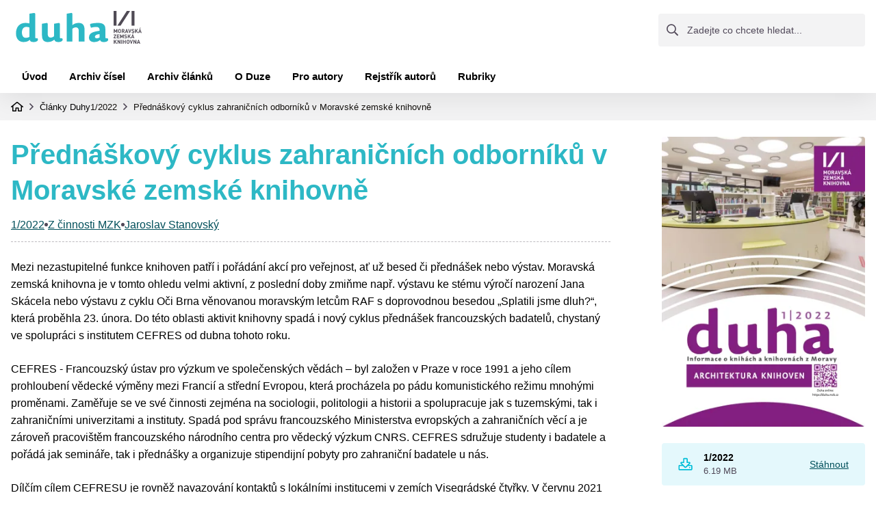

--- FILE ---
content_type: text/html; charset=UTF-8
request_url: https://duha.mzk.cz/clanky/prednaskovy-cyklus-zahranicnich-odborniku-v-moravske-zemske-knihovne
body_size: 28518
content:
<!DOCTYPE html>
<html lang="cs" dir="ltr" prefix="og: https://ogp.me/ns#">
  <head>
    <meta charset="utf-8" />
<meta name="description" content="Mezi nezastupitelné funkce knihoven patří i pořádání akcí pro veřejnost, ať už besed či přednášek nebo výstav. Moravská zemská knihovna je v tomto ohledu velmi aktivní, z poslední doby zmiňme např. výstavu ke stému výročí narození Jana Skácela nebo výstavu z cyklu Oči Brna věnovanou moravským letcům RAF s doprovodnou besedou „Splatili jsme dluh?“, která proběhla 23. února. Do této oblasti aktivit knihovny spadá i nový cyklus přednášek francouzských badatelů, chystaný ve spolupráci s institutem CEFRES od dubna tohoto roku." />
<meta name="robots" content="index, follow" />
<link rel="canonical" href="http://duha.mzk.cz/clanky/prednaskovy-cyklus-zahranicnich-odborniku-v-moravske-zemske-knihovne" />
<meta property="og:site_name" content="Duha" />
<meta property="og:type" content="article" />
<meta property="og:url" content="http://duha.mzk.cz/clanky/prednaskovy-cyklus-zahranicnich-odborniku-v-moravske-zemske-knihovne" />
<meta property="og:title" content="Přednáškový cyklus zahraničních odborníků v Moravské zemské knihovně (1/2022)" />
<meta property="og:description" content="Mezi nezastupitelné funkce knihoven patří i pořádání akcí pro veřejnost, ať už besed či přednášek nebo výstav. Moravská zemská knihovna je v tomto ohledu velmi aktivní, z poslední doby zmiňme např. výstavu ke stému výročí narození Jana Skácela nebo výstavu z cyklu Oči Brna věnovanou moravským letcům RAF s doprovodnou besedou „Splatili jsme dluh?“, která proběhla 23. února. Do této oblasti aktivit knihovny spadá i nový cyklus přednášek francouzských badatelů, chystaný ve spolupráci s institutem CEFRES od dubna tohoto roku." />
<link rel="icon" type="image/png" href="/themes/custom/awesome/favicon/favicon-48x48.png" sizes="48x48"/>
<link rel="icon" type="image/svg+xml" href="/themes/custom/awesome/favicon/favicon.svg"/>
<link rel="shortcut icon" href="/themes/custom/awesome/favicon/favicon.ico"/>
<link rel="apple-touch-icon" sizes="180x180" href="/themes/custom/awesome/favicon/apple-touch-icon.png"/>
<link rel="manifest" href="/themes/custom/awesome/favicon/site.webmanifest"/>
<meta name="apple-mobile-web-app-title" content="MyWebSite"/>
<meta name="favicon-generator" content="Drupal responsive_favicons + realfavicongenerator.net" />
<meta name="Generator" content="Drupal 10 (https://www.drupal.org)" />
<meta name="MobileOptimized" content="width" />
<meta name="HandheldFriendly" content="true" />
<meta name="viewport" content="width=device-width, initial-scale=1.0" />

    <title>Přednáškový cyklus zahraničních odborníků v Moravské zemské knihovně (1/2022) | Duha</title>
    <link rel="stylesheet" media="all" href="/sites/default/files/css/css_ioAv8C274S8x_6jMOv4Dn9AAAcVZkUwdafxp_ksbKPc.css?delta=0&amp;language=cs&amp;theme=awesome&amp;include=eJxFyFEKgCAQBcALGXukWOVZkrriW5Ju31f0N4wu0BrkqBa1hmR2FezJOtH923GaG1cZkJ9hqkPWlssNus7Ah44mUYkXxF0h2g" />
<link rel="stylesheet" media="all" href="//cdnjs.cloudflare.com/ajax/libs/photoswipe/4.1.3/photoswipe.css" />
<link rel="stylesheet" media="all" href="//cdnjs.cloudflare.com/ajax/libs/photoswipe/4.1.3/default-skin/default-skin.css" />
<link rel="stylesheet" media="all" href="https://cdnjs.cloudflare.com/ajax/libs/font-awesome/4.7.0/css/font-awesome.min.css" />
<link rel="stylesheet" media="all" href="/sites/default/files/css/css_Fc22UGOTr21DEIuRhQM9Z_2tmU9uWVZK0PdlRljI4d4.css?delta=4&amp;language=cs&amp;theme=awesome&amp;include=eJxFyFEKgCAQBcALGXukWOVZkrriW5Ju31f0N4wu0BrkqBa1hmR2FezJOtH923GaG1cZkJ9hqkPWlssNus7Ah44mUYkXxF0h2g" />
<link rel="stylesheet" media="all" href="/sites/default/files/css/css_JXj0BFQ8NN5tAwRDI7XzbA9DLmt7wSipQ970sDycFbo.css?delta=5&amp;language=cs&amp;theme=awesome&amp;include=eJxFyFEKgCAQBcALGXukWOVZkrriW5Ju31f0N4wu0BrkqBa1hmR2FezJOtH923GaG1cZkJ9hqkPWlssNus7Ah44mUYkXxF0h2g" />

    <script type="application/json" data-drupal-selector="drupal-settings-json">{"path":{"baseUrl":"\/","pathPrefix":"","currentPath":"node\/4155","currentPathIsAdmin":false,"isFront":false,"currentLanguage":"cs"},"pluralDelimiter":"\u0003","suppressDeprecationErrors":true,"gtag":{"tagId":"","consentMode":false,"otherIds":[],"events":[],"additionalConfigInfo":[]},"ajaxPageState":{"libraries":"eJxdzsEOgzAMA9AfKvSTUGCmhLVNlwQYfz-kHdB2sex3Mh0wKYgpy0g5TCJPxjBJNVS_VRG5OrRS7tfXBj37WbSEJJIyBqcU0xX_u6eV3r9YQlvExQ5uiHftubIHJUfc6i6ObkFu0C8d3cw7zEnDFc7mPFl86NauP7cEO81R4kiGD958VII","theme":"awesome","theme_token":null},"ajaxTrustedUrl":{"form_action_p_pvdeGsVG5zNF_XLGPTvYSKCf43t8qZYSwcfZl2uzM":true,"\/clanky\/prednaskovy-cyklus-zahranicnich-odborniku-v-moravske-zemske-knihovne?ajax_form=1":true,"\/search-site":true},"gtm":{"tagId":null,"settings":{"data_layer":"dataLayer","include_classes":false,"allowlist_classes":"","blocklist_classes":"","include_environment":false,"environment_id":"","environment_token":""},"tagIds":["GTM-WS9L8J"]},"statistics":{"data":{"nid":"4155"},"url":"\/modules\/contrib\/statistics\/statistics.php"},"ajax":{"edit-submit--2":{"disable-refocus":true,"callback":"::ajaxSubmit","event":"click","wrapper":"rate-widget-base-form","progress":{"type":null},"url":"\/clanky\/prednaskovy-cyklus-zahranicnich-odborniku-v-moravske-zemske-knihovne?ajax_form=1","httpMethod":"POST","dialogType":"ajax","submit":{"_triggering_element_name":"op","_triggering_element_value":"Ulo\u017eit"}}},"photoswipe":{"options":{"showAnimationDuration":333,"hideAnimationDuration":333,"showHideOpacity":false,"bgOpacity":1,"spacing":0.12,"allowPanToNext":true,"maxSpreadZoom":2,"loop":true,"pinchToClose":true,"closeOnScroll":true,"closeOnVerticalDrag":true,"mouseUsed":false,"escKey":true,"arrowKeys":true,"history":true,"errorMsg":"\u003Cdiv class=\u0022pswp__error-msg\u0022\u003E\u003Ca href=\u0022%url%\u0022 target=\u0022_blank\u0022\u003EThe image\u003C\/a\u003E could not be loaded.\u003C\/div\u003E","preload":[1,1],"mainClass":null,"focus":true,"modal":true},"container":"\u003Cdiv class=\u0022pswp\u0022 tabindex=\u0022-1\u0022 role=\u0022dialog\u0022 aria-hidden=\u0022true\u0022\u003E\n\n    \u003Cdiv class=\u0022pswp__bg\u0022\u003E\u003C\/div\u003E\n\n    \u003Cdiv class=\u0022pswp__scroll-wrap\u0022\u003E\n\n    \n    \u003Cdiv class=\u0022pswp__container\u0022\u003E\n      \u003Cdiv class=\u0022pswp__item\u0022\u003E\u003C\/div\u003E\n      \u003Cdiv class=\u0022pswp__item\u0022\u003E\u003C\/div\u003E\n      \u003Cdiv class=\u0022pswp__item\u0022\u003E\u003C\/div\u003E\n    \u003C\/div\u003E\n\n        \u003Cdiv class=\u0022pswp__ui pswp__ui--hidden\u0022\u003E\n\n      \u003Cdiv class=\u0022pswp__top-bar\u0022\u003E\n\n        \n        \u003Cdiv class=\u0022pswp__counter\u0022\u003E\u003C\/div\u003E\n\n        \u003Cbutton class=\u0022pswp__button pswp__button--close\u0022 title=\u0022Close (Esc)\u0022\u003E\u003C\/button\u003E\n\n        \u003Cbutton class=\u0022pswp__button pswp__button--share\u0022 title=\u0022Share\u0022\u003E\u003C\/button\u003E\n\n        \u003Cbutton class=\u0022pswp__button pswp__button--fs\u0022 title=\u0022Toggle fullscreen\u0022\u003E\u003C\/button\u003E\n\n        \u003Cbutton class=\u0022pswp__button pswp__button--zoom\u0022 title=\u0022Zoom in\/out\u0022\u003E\u003C\/button\u003E\n\n        \n        \u003Cdiv class=\u0022pswp__preloader\u0022\u003E\n          \u003Cdiv class=\u0022pswp__preloader__icn\u0022\u003E\n            \u003Cdiv class=\u0022pswp__preloader__cut\u0022\u003E\n              \u003Cdiv class=\u0022pswp__preloader__donut\u0022\u003E\u003C\/div\u003E\n            \u003C\/div\u003E\n          \u003C\/div\u003E\n        \u003C\/div\u003E\n      \u003C\/div\u003E\n\n      \u003Cdiv class=\u0022pswp__share-modal pswp__share-modal--hidden pswp__single-tap\u0022\u003E\n        \u003Cdiv class=\u0022pswp__share-tooltip\u0022\u003E\u003C\/div\u003E\n      \u003C\/div\u003E\n\n      \u003Cbutton class=\u0022pswp__button pswp__button--arrow--left\u0022 title=\u0022Previous (arrow left)\u0022\u003E\n      \u003C\/button\u003E\n\n      \u003Cbutton class=\u0022pswp__button pswp__button--arrow--right\u0022 title=\u0022Next (arrow right)\u0022\u003E\n      \u003C\/button\u003E\n\n      \u003Cdiv class=\u0022pswp__caption\u0022\u003E\n        \u003Cdiv class=\u0022pswp__caption__center\u0022\u003E\u003C\/div\u003E\n      \u003C\/div\u003E\n\n    \u003C\/div\u003E\n\n  \u003C\/div\u003E\n\n\u003C\/div\u003E\n"},"user":{"uid":0,"permissionsHash":"3ec92ba28377ce8156c0453326a264a0365d3b0b86c2a7ade89b44d933c15428"}}</script>
<script src="/sites/default/files/js/js_KOZL4uAm2T3s7SNcAv_uW891bVXG1FB78VoVQ3y0XqI.js?scope=header&amp;delta=0&amp;language=cs&amp;theme=awesome&amp;include=eJxdzsEOwyAMA9AfovBJVda5NB0lLIR2-_sh7YC2i2W_k-lClQMhJrlRcovIgzEvkiuyDVUEzgbNlPz-bNC3X0UPF0ViwmwUQ-zxvz3t9PrFw5VNTOrFBWFUz5nNKRlCy6cYpg2pQL90TSufqEbqehhX46WGu7bS_wz5AAHjT-c"></script>
<script src="/modules/contrib/google_tag/js/gtag.js?t7ilyo"></script>
<script src="/modules/contrib/google_tag/js/gtm.js?t7ilyo"></script>

  </head>
  <body>
        <a href="#main-content" class="visually-hidden focusable">
      Přejít k hlavnímu obsahu
    </a>
    <noscript><iframe src="https://www.googletagmanager.com/ns.html?id=GTM-WS9L8J"
                  height="0" width="0" style="display:none;visibility:hidden"></iframe></noscript>

      <div class="dialog-off-canvas-main-canvas" data-off-canvas-main-canvas>
    <header>
    <div class="header">
  <div class="container">
    <div class="header__top">
      <div class="header__logo">
        <a href="http://duha.mzk.cz/">
          <picture>
            <source media="(min-width:866px)" srcset="/themes/custom/awesome/dist/images/main-logo.svg">
            <source media="(max-width:865px)" srcset="/themes/custom/awesome/dist/images/main-logo-small.svg">
            <img src="/themes/custom/awesome/dist/images/main-logo.svg" alt="Duha MZK"
                 title="Duha MZK">
          </picture>
        </a>
        <a href="https://www.mzk.cz/" target="_blank">
          <picture>
            <source media="(min-width:866px)" srcset="/themes/custom/awesome/dist/images/mzk-ver.svg">
            <source media="(max-width:865px)" srcset="/themes/custom/awesome/dist/images/mzk-hor.svg">
            <img src="/themes/custom/awesome/dist/images/mzk-hor.svg" alt="Duha MZK"
                 title="Duha MZK">
          </picture>
        </a>
      </div>
      <div class="search-box">
          <form action="/search-site" method="get" id="views-exposed-form-search-site-page-1" accept-charset="UTF-8">
  <div class="js-form-item form-item js-form-type-textfield form-item-search-api-fulltext js-form-item-search-api-fulltext form-no-label">
        <input placeholder="Zadejte co chcete hledat..." data-drupal-selector="edit-search-api-fulltext" type="text" id="edit-search-api-fulltext" name="search_api_fulltext" value="" size="30" maxlength="128" class="form-text" />

        </div>
<input data-drupal-selector="edit-submit-search-site" type="submit" id="edit-submit-search-site" value="Použít" class="button js-form-submit form-submit" />



</form>


      </div>
      <div class="hamburger">
        <span class="bar"></span>
        <span class="bar"></span>
        <span class="bar"></span>
      </div>
    </div>
    <div class="header__bottom">
      <div class="header__menu">
        
              <ul class="main-menu">
    
                            <li class="main-menu__li">

              
              <a href="/domovska-stranka" title="Aktuální číslo" class="link-level-1" data-drupal-link-system-path="node/1">Úvod</a>
            </li>
                            <li class="main-menu__li">

              
              <a href="/archiv" title="Archiv čísel" class="link-level-1" data-drupal-link-system-path="node/6">Archiv čísel</a>
            </li>
                            <li class="main-menu__li">

              
              <a href="/archiv-clanku" title="Archiv článků" class="link-level-1" data-drupal-link-system-path="node/2116">Archiv článků</a>
            </li>
                            <li class="main-menu__li">

              
              <a href="/o-duze" title="O Duze" class="link-level-1" data-drupal-link-system-path="node/2">O Duze</a>
            </li>
                            <li class="main-menu__li">

              
              <a href="/pro-autory" title="Pro autory" class="link-level-1" data-drupal-link-system-path="node/22">Pro autory</a>
            </li>
                            <li class="main-menu__li">

              
              <a href="/rejstrik-autoru" title="Rejstřík autorů" class="link-level-1" data-drupal-link-system-path="node/23">Rejstřík autorů</a>
            </li>
                            <li class="main-menu__li">

              
              <a href="/rubriky" title="Rubriky" class="link-level-1" data-drupal-link-system-path="node/2115">Rubriky</a>
            </li>
        </ul>
    </ul>

  


      </div>
    </div>
  </div>
  <div class="header__mobile-menu">
    <div class="container">
      <div class="search-box">
          <form action="/search-site" method="get" id="views-exposed-form-search-site-page-1" accept-charset="UTF-8">
  <div class="js-form-item form-item js-form-type-textfield form-item-search-api-fulltext js-form-item-search-api-fulltext form-no-label">
        <input placeholder="Zadejte co chcete hledat..." data-drupal-selector="edit-search-api-fulltext" type="text" id="edit-search-api-fulltext--2" name="search_api_fulltext" value="" size="30" maxlength="128" class="form-text" />

        </div>
<input data-drupal-selector="edit-submit-search-site-2" type="submit" id="edit-submit-search-site--2" value="Použít" class="button js-form-submit form-submit" />



</form>


      </div>
    </div>
    
              <ul class="main-menu">
    
                            <li class="main-menu__li">

              
              <a href="/domovska-stranka" title="Aktuální číslo" class="link-level-1" data-drupal-link-system-path="node/1">Úvod</a>
            </li>
                            <li class="main-menu__li">

              
              <a href="/archiv" title="Archiv čísel" class="link-level-1" data-drupal-link-system-path="node/6">Archiv čísel</a>
            </li>
                            <li class="main-menu__li">

              
              <a href="/archiv-clanku" title="Archiv článků" class="link-level-1" data-drupal-link-system-path="node/2116">Archiv článků</a>
            </li>
                            <li class="main-menu__li">

              
              <a href="/o-duze" title="O Duze" class="link-level-1" data-drupal-link-system-path="node/2">O Duze</a>
            </li>
                            <li class="main-menu__li">

              
              <a href="/pro-autory" title="Pro autory" class="link-level-1" data-drupal-link-system-path="node/22">Pro autory</a>
            </li>
                            <li class="main-menu__li">

              
              <a href="/rejstrik-autoru" title="Rejstřík autorů" class="link-level-1" data-drupal-link-system-path="node/23">Rejstřík autorů</a>
            </li>
                            <li class="main-menu__li">

              
              <a href="/rubriky" title="Rubriky" class="link-level-1" data-drupal-link-system-path="node/2115">Rubriky</a>
            </li>
        </ul>
    </ul>

  


    <a href="https://www.mzk.cz/" target="_blank">Knihovna MZK</a>
  </div>
</div>


</header>
<main>
        <div class="breadcrumbs">
    <div class="container">
      <div class="breadcrumbs__content">
                                                                               <a href="/">Domovská stránka</a>
                  <div class="breadcrumbs__next"></div>
                                                                                                                                   <p>Články Duhy</p>
                                                                                                                                   <a href="/archiv/12022">1/2022</a>
                  <div class="breadcrumbs__next"></div>
                                                                                                                                   <a href="/clanky/prednaskovy-cyklus-zahranicnich-odborniku-v-moravske-zemske-knihovne">Přednáškový cyklus zahraničních odborníků v Moravské zemské knihovně</a>
                                                                  </div>
    </div>
  </div>



      <div data-drupal-messages-fallback class="hidden"></div>  <div class="article-full divider-large">
  <div class="container">
    <div class="site-grid">
      <div class="col">
        <div class="article-full__header">
          <h1>Přednáškový cyklus zahraničních odborníků v Moravské zemské knihovně</h1>
          <div>
            <p>
                        <a href="/archiv/12022">1/2022</a>
                        </p>
            <span class="bullet"></span>
              <a href="/rubriky/z-cinnosti-mzk" hreflang="cs">Z činnosti MZK</a>

            <span class="bullet"></span>
              <a href="/autori/jaroslav-stanovsky" hreflang="cs">Jaroslav Stanovský</a>

          </div>
        </div>
        <div class="article-full__text">
            <p style="text-align: left;">Mezi nezastupitelné funkce knihoven patří i pořádání akcí pro veřejnost, ať už besed či přednášek nebo výstav. Moravská zemská knihovna je v&nbsp;tomto ohledu velmi aktivní, z&nbsp;poslední doby zmiňme např. výstavu ke stému výročí narození Jana Skácela nebo výstavu z&nbsp;cyklu Oči Brna věnovanou moravským letcům RAF s&nbsp;doprovodnou besedou „Splatili jsme dluh?“, která proběhla 23. února. Do této oblasti aktivit knihovny spadá i nový cyklus přednášek francouzských badatelů, chystaný ve spolupráci s&nbsp;institutem CEFRES od dubna tohoto roku.</p>
<p style="text-align: left;">CEFRES - Francouzský ústav pro výzkum ve společenských vědách – byl založen v&nbsp;Praze v&nbsp;roce 1991 a jeho cílem prohloubení vědecké výměny mezi Francií a střední Evropou, která procházela po pádu komunistického režimu mnohými proměnami. Zaměřuje se ve své činnosti zejména na sociologii, politologii a historii a spolupracuje jak s&nbsp;tuzemskými, tak i zahraničními univerzitami a instituty. Spadá pod správu francouzského Ministerstva evropských a zahraničních věcí a je zároveň pracovištěm francouzského národního centra pro vědecký výzkum CNRS. CEFRES sdružuje studenty i badatele a pořádá jak semináře, tak i přednášky a organizuje stipendijní pobyty pro zahraniční badatele u nás.</p>
<p style="text-align: left;">Dílčím cílem CEFRESU je rovněž navazování kontaktů s&nbsp;lokálními institucemi v&nbsp;zemích Visegrádské čtyřky. V&nbsp;červnu 2021 tak bylo podepsáno memorandum o spolupráci mezi tímto institutem a Moravskou zemskou knihovnou, na dobu tří let. Obě instituce se zavázaly spolupracovat při výzkumu v&nbsp;oblasti historie a knižní kultury a k&nbsp;pořádání společných akcí. Na konec listopadu se např. připravuje dvoudenní konference, chystaná u příležitosti výstavy o osvícenství na Moravě v&nbsp;Moravské zemské knihovně.</p>
<p style="text-align: left;">Zároveň Moravská zemská knihovna bude zvát do Brna francouzské badatele, kteří pravidelně přijíždějí do CEFRESu na výzkumné pobyty. Prvním pozvaným je antropolog a odborník na původní obyvatele Severní Ameriky Emmanuel Désveaux, který 25. dubna přednese příspěvek <em>From popular imagery to contemporary realities : US and Canadian Native people in historical perspectives</em>. Dále se počítá s&nbsp;návštěvou Luby Jurgensonové, spisovatelky a pedagožky, která přeložila do francouzštiny knihy Varlama Tichonoviče Šalamova o pobytu v&nbsp;gulagu (česky např. <em>kolymské povídky</em>, 1995) nebo Jérôma Heurtauxe, současného ředitele CEFRESu zabývajícího se dějinami moderního Polska. Plánujeme tak vytvořit cyklus pravidelných přednášek, které se budou konat každé dva měsíce a ve kterých se návštěvníci Moravské zemské knihovny mohou seznámit s&nbsp;aktuálními výzkumy z&nbsp;širokého spektra oborů.</p>

        </div>
        <div class="paragraphs divider-24">
          
        </div>
        <div class="photogallery divider-24">
          
        </div>
        <div class="citation last-m-0 divider-small">
          <p>  STANOVSKÝ, Jaroslav
. Přednáškový cyklus zahraničních odborníků v Moravské zemské knihovně. <em>Duha: Informace o knihách a knihovnách</em> [online]. 2026, 36(1)  [cit. 2026-01-18]. ISSN 1804-4255. Dostupné z: <a href="https://duha.mzk.cz/clanky/prednaskovy-cyklus-zahranicnich-odborniku-v-moravske-zemske-knihovne">https://duha.mzk.cz/clanky/prednaskovy-cyklus-zahranicnich-odborniku-v-moravske-zemske-knihovne</a></p>
        </div>
        <div class="statistics">
          <ul class="links inline">        <li>2 zobrazení</li></ul>

        </div>
        <div class="five-star">
          <form class="node-article-4155-fivestar-five-star-0 vote-form" id="rate-widget-base-form" data-drupal-selector="node-article-4155-fivestar-five-star-0" action="/clanky/prednaskovy-cyklus-zahranicnich-odborniku-v-moravske-zemske-knihovne" method="post" accept-charset="UTF-8">
  <table class="rating-table">
      <tr class="rating-table-tr">
      <td  class="label rating-table-td">Vaše hodnocení:</td>
    </tr>
  <tr class="rating-table-tr">
    <td class="rating-table-td"><div class="fivestar-rating-wrapper rate-enabled" can-edit="true"><div class="form-item js-form-item form-type-radio js-form-type-radio form-item-value js-form-item-value">
  <label class="form-item js-form-item form-type-radio js-form-type-radio form-item-value js-form-item-value rating-label fivestar-rating-label fivestar-rating-label-0"><input twig-suggestion="rating-input" class="rating-input fivestar-rating-input fivestar-rating-input-0 form-radio" data-drupal-selector="edit-value-0" type="radio" id="edit-value-0" name="value" value="0" />

  </label>
    </div>
<div class="form-item js-form-item form-type-radio js-form-type-radio form-item-value js-form-item-value">
  <label class="form-item js-form-item form-type-radio js-form-type-radio form-item-value js-form-item-value rating-label fivestar-rating-label fivestar-rating-label-25"><input twig-suggestion="rating-input" class="rating-input fivestar-rating-input fivestar-rating-input-25 form-radio" data-drupal-selector="edit-value-25" type="radio" id="edit-value-25" name="value" value="25" />

  </label>
    </div>
<div class="form-item js-form-item form-type-radio js-form-type-radio form-item-value js-form-item-value">
  <label class="form-item js-form-item form-type-radio js-form-type-radio form-item-value js-form-item-value rating-label fivestar-rating-label fivestar-rating-label-50"><input twig-suggestion="rating-input" class="rating-input fivestar-rating-input fivestar-rating-input-50 form-radio" data-drupal-selector="edit-value-50" type="radio" id="edit-value-50" name="value" value="50" />

  </label>
    </div>
<div class="form-item js-form-item form-type-radio js-form-type-radio form-item-value js-form-item-value">
  <label class="form-item js-form-item form-type-radio js-form-type-radio form-item-value js-form-item-value rating-label fivestar-rating-label fivestar-rating-label-75"><input twig-suggestion="rating-input" class="rating-input fivestar-rating-input fivestar-rating-input-75 form-radio" data-drupal-selector="edit-value-75" type="radio" id="edit-value-75" name="value" value="75" />

  </label>
    </div>
<div class="form-item js-form-item form-type-radio js-form-type-radio form-item-value js-form-item-value">
  <label class="form-item js-form-item form-type-radio js-form-type-radio form-item-value js-form-item-value rating-label fivestar-rating-label fivestar-rating-label-100"><input twig-suggestion="rating-input" class="rating-input fivestar-rating-input fivestar-rating-input-100 form-radio" data-drupal-selector="edit-value-100" type="radio" id="edit-value-100" name="value" value="100" />

  </label>
      <div class="rating-option-result">0</div>
    </div>
</div><input autocomplete="off" data-drupal-selector="form-xcgybzm9latdweg5ahokynphvhuspsk82mftsogckg4" type="hidden" name="form_build_id" value="form-xCGYbzm9laTdweg5ahokYnPHvhUsPSk82MftsogCKg4" />
<input data-drupal-selector="edit-node-article-4155-fivestar-five-star-0" type="hidden" name="form_id" value="node_article_4155_fivestar_five_star_0" />
<input class="fivestar-rating-submit button button--primary js-form-submit form-submit" data-drupal-selector="edit-submit" data-disable-refocus="true" type="submit" id="edit-submit--2" name="op" value="Uložit" />
</td>
    </tr>
  <tr class="rating-table-tr">
        <td>  Nikdo zatím nehodnotil.

</td>
  </tr>
</table>

</form>


        </div>
      </div>
      <div class="col">
          <div class="printed-magazine-sidebox">
      <a href="/archiv/12022" hreflang="cs"><img loading="eager" src="/sites/default/files/styles/hp_tistena_duha/public/2024-09/Duha%201%3A2022.png.webp?itok=xf4s-Fhi" width="336" height="479" alt="Tistena duha" />

</a>


    <a href="  /sites/default/files/2024-09/Duha_2022_I_sazba__06_oNLINE.pdf
">
    <img src="/themes/custom/awesome/dist/images/download-2.svg" alt="1/2022">
    <p class="f">1/2022 <span>6.19 MB</span></p>
    <p class="l">Stáhnout</p>
  </a>
  </div>


      </div>
    </div>
  </div>
</div>



</main>
<footer>
    <div class="footer">
  <div class="container">
    <div class="footer__top">
      <div class="footer__links">
        <a href="https://sdruk.cz/o-nas/publikacni-cinnost/">
          <img src="/themes/custom/awesome/src/images/sdruk-online.webp" alt="logo">
        </a>
        <a href="https://sdruk.cz/odborne-sekce/sekce-pro-informacni-technologie/">
          <img src="/themes/custom/awesome/src/images/sdruk-it.webp" alt="logo">
        </a>
        <a href="https://sdruk.cz/projekty/slovnik-ceskych-knihovniku/">
          <img src="/themes/custom/awesome/src/images/sdruk-sck.webp" alt="logo">
        </a>
      </div>
      <div class="footer__support">
        <p>Podpořil</p>
        <img src="/themes/custom/awesome/src/images/logo-jhm-kraj.svg" alt="logo">
      </div>
    </div>
    <div class="footer__bottom">
      <div class="col">
        <div class="footer__copyright">
                <p>© 2019-2026 Duha</p>
          <p>Duha ISSN 0862-1985 (Print)</p>
          <p>Duha ISSN 1804-4255 (Online)</p>
        </div>
        <p>Žádný příspěvek ani jeho část nesmí být reprodukován bez souhlasu autora a bez oznámení redakci.</p>
        <div class="text-align-center">
          <img class="to-top" src="/themes/custom/awesome/src/images/on-top.svg" alt="to top" title="to top">
        </div>
      </div>
      <div class="footer__menu">
        <a href="/rss/clanky.xml">RSS zdroje</a>
        <a href="/kontakt">Kontaktní údaje</a>
        <a href="/ochrana-osobnich-udaju">Ochrana osobních údajů</a>
        <a href="/prohlaseni-o-pristupnosti">Prohlášení o přístupnosti</a>
        <a href="#" data-cc="show-preferencesModal">Nastavení cookies</a>
      </div>
    </div>
  </div>
</div>


</footer>

  </div>

    
    <script src="/sites/default/files/js/js_lUf3jSO6sA77CoTJr0uShp5TGrFLH5zfYN3ZKFlKbrk.js?scope=footer&amp;delta=0&amp;language=cs&amp;theme=awesome&amp;include=eJxdzsEOwyAMA9AfovBJVda5NB0lLIR2-_sh7YC2i2W_k-lClQMhJrlRcovIgzEvkiuyDVUEzgbNlPz-bNC3X0UPF0ViwmwUQ-zxvz3t9PrFw5VNTOrFBWFUz5nNKRlCy6cYpg2pQL90TSufqEbqehhX46WGu7bS_wz5AAHjT-c"></script>
<script src="//cdnjs.cloudflare.com/ajax/libs/photoswipe/4.1.3/photoswipe.min.js"></script>
<script src="//cdnjs.cloudflare.com/ajax/libs/photoswipe/4.1.3/photoswipe-ui-default.min.js"></script>
<script src="/sites/default/files/js/js_INTC5DLz1XSjqEbRo-z1QCAsrpnABS6z8SXHzcQzRvg.js?scope=footer&amp;delta=3&amp;language=cs&amp;theme=awesome&amp;include=eJxdzsEOwyAMA9AfovBJVda5NB0lLIR2-_sh7YC2i2W_k-lClQMhJrlRcovIgzEvkiuyDVUEzgbNlPz-bNC3X0UPF0ViwmwUQ-zxvz3t9PrFw5VNTOrFBWFUz5nNKRlCy6cYpg2pQL90TSufqEbqehhX46WGu7bS_wz5AAHjT-c"></script>

  </body>
</html>


--- FILE ---
content_type: image/svg+xml
request_url: https://duha.mzk.cz/themes/custom/awesome/dist/images/arrow-breadvrumbs.svg
body_size: 178
content:
<svg xmlns="http://www.w3.org/2000/svg" width="8" height="12" fill="none" viewBox="0 0 8 12"><path fill="#504858" d="m6.906 6.25-4.594 4.625q-.28.282-.53 0l-.626-.594q-.249-.28 0-.531L4.875 6 1.156 2.25q-.249-.25 0-.531l.625-.594q.25-.282.532 0L6.906 5.75q.25.25 0 .5"/></svg>

--- FILE ---
content_type: image/svg+xml
request_url: https://duha.mzk.cz/themes/custom/awesome/dist/images/search-icon.svg
body_size: 423
content:
<svg xmlns="http://www.w3.org/2000/svg" width="19" height="19" fill="none" viewBox="0 0 19 19"><path fill="#504858" d="M17.86 16.738q.315.282 0 .598l-.774.773q-.316.316-.598 0l-4.254-4.255q-.14-.14-.14-.28v-.492q-2.075 1.791-4.781 1.792-3.024 0-5.168-2.145Q0 10.586 0 7.562t2.145-5.167T7.313.25t5.167 2.145 2.145 5.168q0 2.707-1.793 4.78h.492q.176 0 .281.141ZM3.34 11.535q1.652 1.652 3.973 1.652 2.319 0 3.972-1.652t1.652-3.973q0-2.319-1.652-3.972T7.312 1.938q-2.319 0-3.972 1.652T1.688 7.563q0 2.319 1.652 3.972"/></svg>